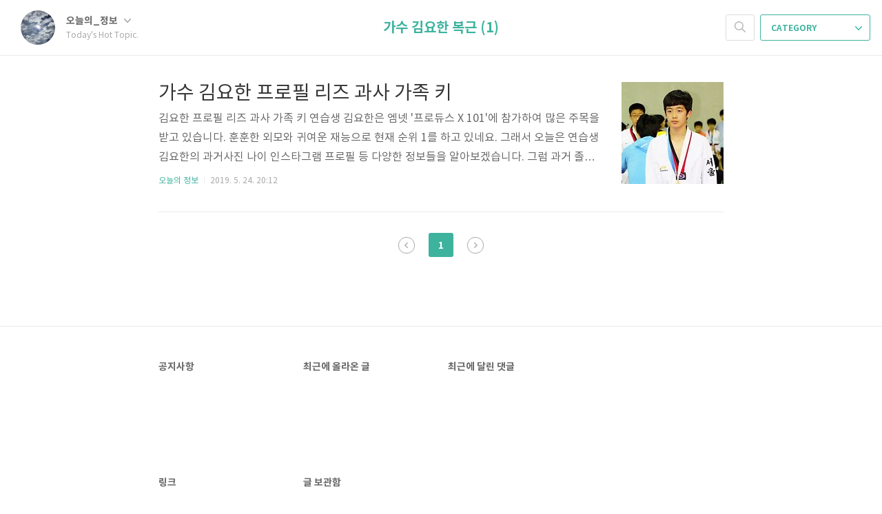

--- FILE ---
content_type: text/html;charset=UTF-8
request_url: https://dkqenfwkqk.tistory.com/tag/%EA%B0%80%EC%88%98%20%EA%B9%80%EC%9A%94%ED%95%9C%20%EB%B3%B5%EA%B7%BC
body_size: 24017
content:
<!doctype html>
<html lang="ko">

                                                                                <head>
                <script type="text/javascript">if (!window.T) { window.T = {} }
window.T.config = {"TOP_SSL_URL":"https://www.tistory.com","PREVIEW":false,"ROLE":"guest","PREV_PAGE":"","NEXT_PAGE":"","BLOG":{"id":2908466,"name":"dkqenfwkqk","title":"Today's Hot Topic.","isDormancy":false,"nickName":"오늘의_정보","status":"open","profileStatus":"normal"},"NEED_COMMENT_LOGIN":true,"COMMENT_LOGIN_CONFIRM_MESSAGE":"이 블로그는 로그인한 사용자에게만 댓글 작성을 허용했습니다. 지금 로그인하시겠습니까?","LOGIN_URL":"https://www.tistory.com/auth/login/?redirectUrl=https://dkqenfwkqk.tistory.com/tag/%25EA%25B0%2580%25EC%2588%2598%2520%25EA%25B9%2580%25EC%259A%2594%25ED%2595%259C%2520%25EB%25B3%25B5%25EA%25B7%25BC","DEFAULT_URL":"https://dkqenfwkqk.tistory.com","USER":{"name":null,"homepage":null,"id":0,"profileImage":null},"SUBSCRIPTION":{"status":"none","isConnected":false,"isPending":false,"isWait":false,"isProcessing":false,"isNone":true},"IS_LOGIN":false,"HAS_BLOG":false,"IS_SUPPORT":false,"IS_SCRAPABLE":false,"TOP_URL":"http://www.tistory.com","JOIN_URL":"https://www.tistory.com/member/join","PHASE":"prod","ROLE_GROUP":"visitor"};
window.T.entryInfo = null;
window.appInfo = {"domain":"tistory.com","topUrl":"https://www.tistory.com","loginUrl":"https://www.tistory.com/auth/login","logoutUrl":"https://www.tistory.com/auth/logout"};
window.initData = {};

window.TistoryBlog = {
    basePath: "",
    url: "https://dkqenfwkqk.tistory.com",
    tistoryUrl: "https://dkqenfwkqk.tistory.com",
    manageUrl: "https://dkqenfwkqk.tistory.com/manage",
    token: "tJbZ8PHf9eo1JNJIy0Xvlc1mC5IkaTyKk+c9S9+uCtTydw+bPipzqIPGQO7AwBtP"
};
var servicePath = "";
var blogURL = "";</script>

                
                
                
                        <!-- BusinessLicenseInfo - START -->
        
            <link href="https://tistory1.daumcdn.net/tistory_admin/userblog/userblog-7c7a62cfef2026f12ec313f0ebcc6daafb4361d7/static/plugin/BusinessLicenseInfo/style.css" rel="stylesheet" type="text/css"/>

            <script>function switchFold(entryId) {
    var businessLayer = document.getElementById("businessInfoLayer_" + entryId);

    if (businessLayer) {
        if (businessLayer.className.indexOf("unfold_license") > 0) {
            businessLayer.className = "business_license_layer";
        } else {
            businessLayer.className = "business_license_layer unfold_license";
        }
    }
}
</script>

        
        <!-- BusinessLicenseInfo - END -->
        <!-- GoogleAnalytics - START -->
        <script src="https://www.googletagmanager.com/gtag/js?id=234189780" async="async"></script>
<script>window.dataLayer = window.dataLayer || [];
function gtag(){dataLayer.push(arguments);}
gtag('js', new Date());
gtag('config','234189780', {
    cookie_domain: 'auto',
    cookie_flags: 'max-age=0;domain=.tistory.com',
    cookie_expires: 7 * 24 * 60 * 60 // 7 days, in seconds
});</script>

        <!-- GoogleAnalytics - END -->

<!-- PreventCopyContents - START -->
<meta content="no" http-equiv="imagetoolbar"/>

<!-- PreventCopyContents - END -->

<!-- System - START -->
<script src="//pagead2.googlesyndication.com/pagead/js/adsbygoogle.js" async="async" data-ad-host="ca-host-pub-9691043933427338" data-ad-client="ca-pub-6592536252567913"></script>
<!-- System - END -->

        <!-- TistoryProfileLayer - START -->
        <link href="https://tistory1.daumcdn.net/tistory_admin/userblog/userblog-7c7a62cfef2026f12ec313f0ebcc6daafb4361d7/static/plugin/TistoryProfileLayer/style.css" rel="stylesheet" type="text/css"/>
<script type="text/javascript" src="https://tistory1.daumcdn.net/tistory_admin/userblog/userblog-7c7a62cfef2026f12ec313f0ebcc6daafb4361d7/static/plugin/TistoryProfileLayer/script.js"></script>

        <!-- TistoryProfileLayer - END -->

                
                <meta http-equiv="X-UA-Compatible" content="IE=Edge">
<meta name="format-detection" content="telephone=no">
<script src="//t1.daumcdn.net/tistory_admin/lib/jquery/jquery-3.5.1.min.js" integrity="sha256-9/aliU8dGd2tb6OSsuzixeV4y/faTqgFtohetphbbj0=" crossorigin="anonymous"></script>
<script type="text/javascript" src="//t1.daumcdn.net/tiara/js/v1/tiara-1.2.0.min.js"></script><meta name="referrer" content="always"/>
<meta name="google-adsense-platform-account" content="ca-host-pub-9691043933427338"/>
<meta name="google-adsense-platform-domain" content="tistory.com"/>
<meta name="google-adsense-account" content="ca-pub-6592536252567913"/>
<meta name="description" content="다양한 정보와 이슈블로그"/>

    <!-- BEGIN OPENGRAPH -->
    <meta property="og:type" content="website"/>
<meta property="og:url" content="https://dkqenfwkqk.tistory.com"/>
<meta property="og:site_name" content="Today's Hot Topic."/>
<meta property="og:title" content="'가수 김요한 복근' 태그의 글 목록"/>
<meta property="og:description" content="다양한 정보와 이슈블로그"/>
<meta property="og:image" content="https://img1.daumcdn.net/thumb/R800x0/?scode=mtistory2&fname=https%3A%2F%2Ftistory1.daumcdn.net%2Ftistory%2F2908466%2Fattach%2F6525c2a4f5034ffc96c55eb6f83ec96a"/>
<meta property="og:article:author" content="'오늘의_정보'"/>
    <!-- END OPENGRAPH -->

    <!-- BEGIN TWITTERCARD -->
    <meta name="twitter:card" content="summary_large_image"/>
<meta name="twitter:site" content="@TISTORY"/>
<meta name="twitter:title" content="'가수 김요한 복근' 태그의 글 목록"/>
<meta name="twitter:description" content="다양한 정보와 이슈블로그"/>
<meta property="twitter:image" content="https://img1.daumcdn.net/thumb/R800x0/?scode=mtistory2&fname=https%3A%2F%2Ftistory1.daumcdn.net%2Ftistory%2F2908466%2Fattach%2F6525c2a4f5034ffc96c55eb6f83ec96a"/>
    <!-- END TWITTERCARD -->
<script type="module" src="https://tistory1.daumcdn.net/tistory_admin/userblog/userblog-7c7a62cfef2026f12ec313f0ebcc6daafb4361d7/static/pc/dist/index.js" defer=""></script>
<script type="text/javascript" src="https://tistory1.daumcdn.net/tistory_admin/userblog/userblog-7c7a62cfef2026f12ec313f0ebcc6daafb4361d7/static/pc/dist/index-legacy.js" defer="" nomodule="true"></script>
<script type="text/javascript" src="https://tistory1.daumcdn.net/tistory_admin/userblog/userblog-7c7a62cfef2026f12ec313f0ebcc6daafb4361d7/static/pc/dist/polyfills-legacy.js" defer="" nomodule="true"></script>
<link rel="icon" sizes="any" href="https://t1.daumcdn.net/tistory_admin/favicon/tistory_favicon_32x32.ico"/>
<link rel="icon" type="image/svg+xml" href="https://t1.daumcdn.net/tistory_admin/top_v2/bi-tistory-favicon.svg"/>
<link rel="apple-touch-icon" href="https://t1.daumcdn.net/tistory_admin/top_v2/tistory-apple-touch-favicon.png"/>
<link rel="stylesheet" type="text/css" href="https://t1.daumcdn.net/tistory_admin/www/style/font.css"/>
<link rel="stylesheet" type="text/css" href="https://tistory1.daumcdn.net/tistory_admin/userblog/userblog-7c7a62cfef2026f12ec313f0ebcc6daafb4361d7/static/style/content.css"/>
<link rel="stylesheet" type="text/css" href="https://tistory1.daumcdn.net/tistory_admin/userblog/userblog-7c7a62cfef2026f12ec313f0ebcc6daafb4361d7/static/pc/dist/index.css"/>
<script type="text/javascript">(function() {
    var tjQuery = jQuery.noConflict(true);
    window.tjQuery = tjQuery;
    window.orgjQuery = window.jQuery; window.jQuery = tjQuery;
    window.jQuery = window.orgjQuery; delete window.orgjQuery;
})()</script>
<script type="text/javascript" src="https://tistory1.daumcdn.net/tistory_admin/userblog/userblog-7c7a62cfef2026f12ec313f0ebcc6daafb4361d7/static/script/base.js"></script>
<script type="text/javascript" src="//developers.kakao.com/sdk/js/kakao.min.js"></script>

                

<script async src="https://pagead2.googlesyndication.com/pagead/js/adsbygoogle.js?client=ca-pub-6592536252567913"
     crossorigin="anonymous"></script>

<meta name="google-site-verification" content="w39vaovL0pIgANw1kNvqxIu8fyqaQQIyFpW7LERSOzo" />

<meta name="naver-site-verification" content="2c6a94534756ae5e4b9651a614580d837c71c453" />

	<meta charset="UTF-8">
	<meta name="viewport" content="user-scalable=no, initial-scale=1.0, maximum-scale=1.0, minimum-scale=1.0, width=device-width">
	<title>'가수 김요한 복근' 태그의 글 목록</title>
	<link rel="alternate" type="application/rss+xml" title="Today's Hot Topic." href="https://dkqenfwkqk.tistory.com/rss" />

	<link rel="stylesheet" href="https://tistory1.daumcdn.net/tistory/2908466/skin/style.css?_version_=1734701900">
	<link rel="stylesheet" href="https://tistory1.daumcdn.net/tistory/2908466/skin/images/font.css?_version_=1734701900">

	<!--[if lt IE 9]>
	<script src="//t1.daumcdn.net/tistory_admin/lib/jquery/jquery-1.12.4.min.js"></script>
	<![endif]-->
	<!--[if gte IE 9]><!-->
	<script src="//t1.daumcdn.net/tistory_admin/lib/jquery/jquery-3.5.1.min.js" integrity="sha256-9/aliU8dGd2tb6OSsuzixeV4y/faTqgFtohetphbbj0=" crossorigin="anonymous"></script>
	<!--<![endif]-->

                
                
                <style type="text/css">.another_category {
    border: 1px solid #E5E5E5;
    padding: 10px 10px 5px;
    margin: 10px 0;
    clear: both;
}

.another_category h4 {
    font-size: 12px !important;
    margin: 0 !important;
    border-bottom: 1px solid #E5E5E5 !important;
    padding: 2px 0 6px !important;
}

.another_category h4 a {
    font-weight: bold !important;
}

.another_category table {
    table-layout: fixed;
    border-collapse: collapse;
    width: 100% !important;
    margin-top: 10px !important;
}

* html .another_category table {
    width: auto !important;
}

*:first-child + html .another_category table {
    width: auto !important;
}

.another_category th, .another_category td {
    padding: 0 0 4px !important;
}

.another_category th {
    text-align: left;
    font-size: 12px !important;
    font-weight: normal;
    word-break: break-all;
    overflow: hidden;
    line-height: 1.5;
}

.another_category td {
    text-align: right;
    width: 80px;
    font-size: 11px;
}

.another_category th a {
    font-weight: normal;
    text-decoration: none;
    border: none !important;
}

.another_category th a.current {
    font-weight: bold;
    text-decoration: none !important;
    border-bottom: 1px solid !important;
}

.another_category th span {
    font-weight: normal;
    text-decoration: none;
    font: 10px Tahoma, Sans-serif;
    border: none !important;
}

.another_category_color_gray, .another_category_color_gray h4 {
    border-color: #E5E5E5 !important;
}

.another_category_color_gray * {
    color: #909090 !important;
}

.another_category_color_gray th a.current {
    border-color: #909090 !important;
}

.another_category_color_gray h4, .another_category_color_gray h4 a {
    color: #737373 !important;
}

.another_category_color_red, .another_category_color_red h4 {
    border-color: #F6D4D3 !important;
}

.another_category_color_red * {
    color: #E86869 !important;
}

.another_category_color_red th a.current {
    border-color: #E86869 !important;
}

.another_category_color_red h4, .another_category_color_red h4 a {
    color: #ED0908 !important;
}

.another_category_color_green, .another_category_color_green h4 {
    border-color: #CCE7C8 !important;
}

.another_category_color_green * {
    color: #64C05B !important;
}

.another_category_color_green th a.current {
    border-color: #64C05B !important;
}

.another_category_color_green h4, .another_category_color_green h4 a {
    color: #3EA731 !important;
}

.another_category_color_blue, .another_category_color_blue h4 {
    border-color: #C8DAF2 !important;
}

.another_category_color_blue * {
    color: #477FD6 !important;
}

.another_category_color_blue th a.current {
    border-color: #477FD6 !important;
}

.another_category_color_blue h4, .another_category_color_blue h4 a {
    color: #1960CA !important;
}

.another_category_color_violet, .another_category_color_violet h4 {
    border-color: #E1CEEC !important;
}

.another_category_color_violet * {
    color: #9D64C5 !important;
}

.another_category_color_violet th a.current {
    border-color: #9D64C5 !important;
}

.another_category_color_violet h4, .another_category_color_violet h4 a {
    color: #7E2CB5 !important;
}
</style>

                
                <link rel="stylesheet" type="text/css" href="https://tistory1.daumcdn.net/tistory_admin/userblog/userblog-7c7a62cfef2026f12ec313f0ebcc6daafb4361d7/static/style/revenue.css"/>
<link rel="canonical" href="https://dkqenfwkqk.tistory.com"/>

<!-- BEGIN STRUCTURED_DATA -->
<script type="application/ld+json">
    {"@context":"http://schema.org","@type":"WebSite","url":"/","potentialAction":{"@type":"SearchAction","target":"/search/{search_term_string}","query-input":"required name=search_term_string"}}
</script>
<!-- END STRUCTURED_DATA -->
<link rel="stylesheet" type="text/css" href="https://tistory1.daumcdn.net/tistory_admin/userblog/userblog-7c7a62cfef2026f12ec313f0ebcc6daafb4361d7/static/style/dialog.css"/>
<link rel="stylesheet" type="text/css" href="//t1.daumcdn.net/tistory_admin/www/style/top/font.css"/>
<link rel="stylesheet" type="text/css" href="https://tistory1.daumcdn.net/tistory_admin/userblog/userblog-7c7a62cfef2026f12ec313f0ebcc6daafb4361d7/static/style/postBtn.css"/>
<link rel="stylesheet" type="text/css" href="https://tistory1.daumcdn.net/tistory_admin/userblog/userblog-7c7a62cfef2026f12ec313f0ebcc6daafb4361d7/static/style/tistory.css"/>
<script type="text/javascript" src="https://tistory1.daumcdn.net/tistory_admin/userblog/userblog-7c7a62cfef2026f12ec313f0ebcc6daafb4361d7/static/script/common.js"></script>

                
                </head>


                                                <body id="tt-body-tag">
                
                
                

	<div id="dkIndex">
		<a href="#dkBody">본문 바로가기</a>
		<a href="#dkGnb">메뉴 바로가기</a>
	</div>

	<div id="dkWrap" class="wrap_skin ">
		<div id="dkHead" role="banner" class="area_head ">
			<h1 class="screen_out">Today's Hot Topic.</h1>
			<div class="area_profile ">
				<a class="link_profile" href="/"><img src="https://tistory1.daumcdn.net/tistory/2908466/attach/6525c2a4f5034ffc96c55eb6f83ec96a" width="50" height="50" class="img_profile" alt="프로필사진"></a>
				<div class="info_profile">
					<button type="button" class="btn_name">오늘의_정보
						<span class="ico_skin ico_name"></span>
					</button>
					<ul class="list_name">
						<li><a href="https://dkqenfwkqk.tistory.com/manage/entry/post" class="link_name">글쓰기</a></li>
						<li><a href="https://dkqenfwkqk.tistory.com/manage" class="link_name">관리</a></li>
						<li class="box_division"><a href="https://dkqenfwkqk.tistory.com/tag" class="link_name">태그</a></li>
						<li><a href="https://dkqenfwkqk.tistory.com/guestbook" class="link_name">방명록</a></li>
						<li><a href="https://dkqenfwkqk.tistory.com/rss" class="link_name">RSS</a></li>
					</ul>
					<p class="txt_condition">Today's Hot Topic.</p>
				</div>
			</div>

			<button type="button" class="btn_menu">
				<span class="ico_skin ico_menu">카테고리 메뉴열기</span>
			</button>
		</div>

		<div class="dimmed_layer"></div>

		<button type="button" class="btn_close">
			<span class="ico_skin ico_close">닫기</span>
		</button>

		<div class="area_menu">
			
				<div class="area_search">
					<button type="button" class="btn_search">
						<span class="ico_skin ico_search">검색하기</span>
					</button>
					<form action="#" method="get" class="frm_search" onsubmit="try {
    window.location.href = '/search' + '/' + looseURIEncode(document.getElementsByName('search')[0].value);
    document.getElementsByName('search')[0].value = '';
    return false;
} catch (e) {}">
						<fieldset>
							<legend class="screen_out">검색하기 폼</legend>
							<label for="tfSearch" class="ico_skin lab_search">블로그 내 검색</label>
							<input id="tfSearch" type="text" name="search" value="" class="tf_search">
						</fieldset>
					</form>
				</div>
			

			<div role="navigation" class="area_navi">
				<button type="button" class="btn_cate">CATEGORY <span class="ico_skin ico_cate"></span></button>

				<div class="list_cate">
					<ul class="tt_category"><li class=""><a href="/category" class="link_tit"> 분류 전체보기 <span class="c_cnt">(3226)</span> </a>
  <ul class="category_list"><li class=""><a href="/category/%EC%98%A4%EB%8A%98%EC%9D%98%20%EC%A0%95%EB%B3%B4" class="link_item"> 오늘의 정보 <span class="c_cnt">(3090)</span> </a></li>
<li class=""><a href="/category/%EC%98%A4%EB%8A%98%EC%9D%98%20%EC%9D%B4%EC%8A%88" class="link_item"> 오늘의 이슈 <span class="c_cnt">(135)</span> </a></li>
</ul>
</li>
</ul>


					<ul class="menu_profile">
						<li><a href="https://dkqenfwkqk.tistory.com/guestbook">방명록</a></li>
					</ul>
				</div>
			</div>
		</div>

		<hr class="hide">

		
			<div class="area_list">
				<div class="tit_category">
					<a class="link_category">가수 김요한 복근 (1)</a>
				</div>
			</div>
		

		<div id="dkContent" class="cont_skin" role="main">
<script async src="https://pagead2.googlesyndication.com/pagead/js/adsbygoogle.js?client=ca-pub-6592536252567913"
     crossorigin="anonymous"></script>
<!-- 정보 최상단광고 -->
<ins class="adsbygoogle"
     style="display:block"
     data-ad-client="ca-pub-6592536252567913"
     data-ad-slot="6663059467"
     data-ad-format="auto"
     data-full-width-responsive="true"></ins>
<script>
     (adsbygoogle = window.adsbygoogle || []).push({});
</script>		
			<div id="cMain">

				

				

				

				            
                
	<div id="mArticle" class="article_skin">

		
			<div class="list_content">
				
					<a href="/732" class="thumbnail_post"><img src="//i1.daumcdn.net/thumb/C148x148/?fname=https%3A%2F%2Ft1.daumcdn.net%2Fcfile%2Ftistory%2F999AD2405CE7CA0710"></a>
				
				<a href="/732" class="link_post">
					<strong class="tit_post">가수 김요한 프로필 리즈 과사 가족 키</strong>
					<p class="txt_post">김요한 프로필 리즈 과사 가족 키 연습생 김요한은 엠넷 '프로듀스 X 101'에 참가하여 많은 주목을 받고 있습니다. 훈훈한 외모와 귀여운 재능으로 현재 순위 1를 하고 있네요. 그래서 오늘은 연습생 김요한의 과거사진 나이 인스타그램 프로필 등 다양한 정보들을 알아보겠습니다. 그럼 과거 졸업사진 모습부터 최근 근황 모습까지 한번 보실까요? 두근두근두근~ 첫 등장부터 주목을 받았던 김요한은 전국 소년체전 2회 우승한 태권도 선수 출신이라고 합니다. 어린시절 태권도 선생님 아빠 영향으로 자연스럽게 태권도를 하게 되었으나 김요한은 아이돌이 되고 싶었다고 하네요. 지금은 태권도 선수는 안 하고 있습니다. 태권도 도복입은 모습도 너무 멋지네요. 요즘에는 세븐 노래 '와줘'를 부르며 바퀴 신발을 타고 등장한 모습이..</p>
				</a>
				<div class="detail_info">
					<a href="/category/%EC%98%A4%EB%8A%98%EC%9D%98%20%EC%A0%95%EB%B3%B4" class="link_cate">오늘의 정보</a>
					<span class="txt_bar"></span>
					2019. 5. 24. 20:12
				</div>
			</div>
		

		
	</div>

                
            

				

				

				
					<div class="area_paging area_paging_list">
						<span class="inner_paging">
							<a  class="ico_skin link_prev no-more-prev">이전</a>
							
								<a href="/tag/%EA%B0%80%EC%88%98%20%EA%B9%80%EC%9A%94%ED%95%9C%20%EB%B3%B5%EA%B7%BC?page=1" class="link_page"><span class="selected">1</span></a>
							
							<a  class="ico_skin link_next no-more-next">다음</a>
						</span>
					</div>

					<div class="area_paging area_paging_simple">
						<div class="inner_paging">
							<a  class="link_prev no-more-prev">
								<span class="ico_skin ico_prev"></span>이전
							</a>

							<a  class="link_next no-more-next">
								다음<span class="ico_skin ico_next"></span>
							</a>
						</div>
					</div>
				


				<div id="mEtc" class="wrap_etc">
					<div class="inner_aside">
						
								<!-- 공지사항 -->
								
									<div class="box_aside">
										<strong>공지사항</strong>
										<ul class="list_board">
											
										</ul>
									</div>
								
							
								<!-- 최근에 올라온 글 -->
								<div class="box_aside">
									<strong>최근에 올라온 글</strong>
									<ul class="list_board">
										
									</ul>
								</div>
							
								<!-- 최근에 달린 댓글 -->
								<div class="box_aside">
									<strong>최근에 달린 댓글</strong>
									<ul class="list_board">
										
									</ul>
								</div>
							
								<!-- 링크 -->
								<div class="box_aside">
									<strong>링크</strong>
									<ul class="list_board">
										
									</ul>
								</div>
							
								<!-- 글 보관함 -->
								<div class="box_aside lst">
									<strong>글 보관함</strong>
									<ul class="list_keep">
										
									</ul>
								</div>
							
					</div>
				</div>
			</div>
		</div>
		<hr class="hide">
		<div id="dkFoot" role="contentinfo" class="area_foot">
			Blog is powered by
			<em class="emph_t">Tistory</em> / Designed by
			<em class="emph_t">Tistory</em>
		</div>
	</div>


<script src="https://tistory1.daumcdn.net/tistory/2908466/skin/images/script.js?_version_=1734701900"></script>
<script>
	(function($) {
		$.Area.init();
	})(jQuery);
</script>

<div class="#menubar menu_toolbar ">
  <h2 class="screen_out">티스토리툴바</h2>
</div>
<div class="#menubar menu_toolbar "></div>
<div class="layer_tooltip">
  <div class="inner_layer_tooltip">
    <p class="desc_g"></p>
  </div>
</div>
<div id="editEntry" style="position:absolute;width:1px;height:1px;left:-100px;top:-100px"></div>


                <!-- DragSearchHandler - START -->
<script src="//search1.daumcdn.net/search/statics/common/js/g/search_dragselection.min.js"></script>

<!-- DragSearchHandler - END -->

        <!-- PreventCopyContents - START -->
        <script type="text/javascript">document.oncontextmenu = new Function ('return false');
document.ondragstart = new Function ('return false');
document.onselectstart = new Function ('return false');
document.body.style.MozUserSelect = 'none';</script>
<script type="text/javascript" src="https://tistory1.daumcdn.net/tistory_admin/userblog/userblog-7c7a62cfef2026f12ec313f0ebcc6daafb4361d7/static/plugin/PreventCopyContents/script.js"></script>

        <!-- PreventCopyContents - END -->

                
                <div style="margin:0; padding:0; border:none; background:none; float:none; clear:none; z-index:0"></div>
<script type="text/javascript" src="https://tistory1.daumcdn.net/tistory_admin/userblog/userblog-7c7a62cfef2026f12ec313f0ebcc6daafb4361d7/static/script/common.js"></script>
<script type="text/javascript">window.roosevelt_params_queue = window.roosevelt_params_queue || [{channel_id: 'dk', channel_label: '{tistory}'}]</script>
<script type="text/javascript" src="//t1.daumcdn.net/midas/rt/dk_bt/roosevelt_dk_bt.js" async="async"></script>

                
                <script>window.tiara = {"svcDomain":"user.tistory.com","section":"블로그","trackPage":"태그목록_보기","page":"태그","key":"2908466","customProps":{"userId":"0","blogId":"2908466","entryId":"null","role":"guest","trackPage":"태그목록_보기","filterTarget":false},"entry":null,"kakaoAppKey":"3e6ddd834b023f24221217e370daed18","appUserId":"null","thirdProvideAgree":null}</script>
<script type="module" src="https://t1.daumcdn.net/tistory_admin/frontend/tiara/v1.0.6/index.js"></script>
<script src="https://t1.daumcdn.net/tistory_admin/frontend/tiara/v1.0.6/polyfills-legacy.js" nomodule="true" defer="true"></script>
<script src="https://t1.daumcdn.net/tistory_admin/frontend/tiara/v1.0.6/index-legacy.js" nomodule="true" defer="true"></script>

                </body>

</html>


--- FILE ---
content_type: text/html; charset=utf-8
request_url: https://www.google.com/recaptcha/api2/aframe
body_size: 267
content:
<!DOCTYPE HTML><html><head><meta http-equiv="content-type" content="text/html; charset=UTF-8"></head><body><script nonce="8M7R2tb1HwHOPS16rjydHA">/** Anti-fraud and anti-abuse applications only. See google.com/recaptcha */ try{var clients={'sodar':'https://pagead2.googlesyndication.com/pagead/sodar?'};window.addEventListener("message",function(a){try{if(a.source===window.parent){var b=JSON.parse(a.data);var c=clients[b['id']];if(c){var d=document.createElement('img');d.src=c+b['params']+'&rc='+(localStorage.getItem("rc::a")?sessionStorage.getItem("rc::b"):"");window.document.body.appendChild(d);sessionStorage.setItem("rc::e",parseInt(sessionStorage.getItem("rc::e")||0)+1);localStorage.setItem("rc::h",'1769094390737');}}}catch(b){}});window.parent.postMessage("_grecaptcha_ready", "*");}catch(b){}</script></body></html>

--- FILE ---
content_type: text/javascript
request_url: https://tistory1.daumcdn.net/tistory/2908466/skin/images/script.js?_version_=1734701900
body_size: 570
content:
;(function($) {

	var Area = {};

	Area.Skin = (function() {
		var $body = $(document.body),
			$areaSkin = $(".wrap_skin");

		var openMenu = function() {
			$body.addClass("layer_on");
		};

		var closeMenu = function() {
			$body.removeClass("layer_on");
		};

		var init = function() {
			$areaSkin.on("click", ".btn_menu", openMenu);
			$areaSkin.on("click", ".btn_close", closeMenu);
		};

		return {
			init: init
		}
	})();

	Area.Profile = (function() {
		var $areaProfile = $(".area_profile");

		var toggleProfileMenu = function() {
			$areaProfile.toggleClass("on");
		};

		var init = function() {
			$areaProfile.on("click", ".btn_name", toggleProfileMenu);
		};

		return {
			init: init
		}
	})();

	Area.Category = (function() {
		var $areaNavi = $(".area_navi");

		var toggleCategory = function() {
			$areaNavi.toggleClass("on");
		};

		var init = function() {
			$areaNavi.on("click", ".btn_cate", toggleCategory);
		};

		return {
			init: init
		}
	})();


	Area.Search = (function() {
		var $areaSearch = $(".area_search"),
			$input = $areaSearch.find(".tf_search");

		var openSearch = function() {
			$areaSearch.addClass("on");
			$input.focus();
		};

		var leaveSearch = function() {
			if ($input.val() == "") {
				$areaSearch.removeClass("on");
			}
		};

		var init = function() {
			$areaSearch.on("click", ".btn_search", openSearch);
			$input.on("blur", leaveSearch);
		};

		return {
			init: init
		}
	})();

	Area.Comment = (function() {
		var $btnOpen = $(".btn_reply"),
			$fieldReply = $(".fld_reply");

		var changeStatus = function() {
			$btnOpen.toggleClass("on");
		};

		var init = function() {
			if ($fieldReply.is(":visible")) {
				$btnOpen.addClass("on");
			}
		};

		return {
			init: init,
			changeStatus: changeStatus
		}
	})();

	Area.init = function() {
		Area.Skin.init();
		Area.Profile.init();
		Area.Category.init();
		Area.Search.init();
		Area.Comment.init();
	};

	$.Area = Area;

	(function() {
		var $window = $(window);
		var $content = $(".area_view");

		var getSize = function(value) {
			return (value && value.indexOf('%') < 0)? value : null
		};

		var adjustIframeSize = function() {
			var contentWidth = $content.width();
			$content.find("iframe").not("[mapdata]").each(function(i, iframe) {
				var $iframe = $(iframe),
					width = getSize($iframe.attr("width")),
					height = getSize($iframe.attr("height"));

				if (width && height) {
					$iframe.css({
						width: contentWidth + "px",
						height: contentWidth / width * height + "px"
					})
				}
			})
		};

		adjustIframeSize();
		$window.on("orientationchange resize", adjustIframeSize);
	})()

})(jQuery);
